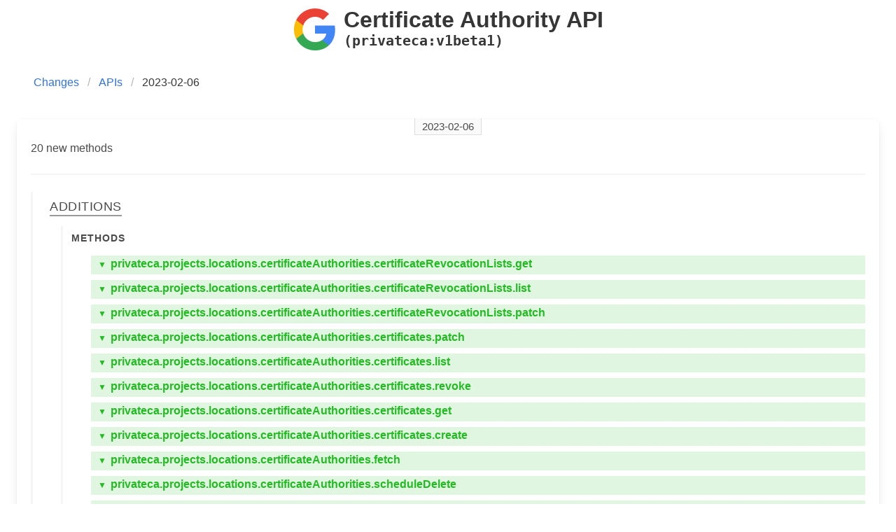

--- FILE ---
content_type: text/html
request_url: https://gcpapichanges.com/changes/1675684800-privateca:v1beta1.html
body_size: 4726
content:
<!DOCTYPE html>
<html lang="en">
  <head>
    <meta charset="utf-8">
    <meta name="description" content="Changelog of GCP APIs.">
    <meta name="keywords" content="GCP, API, Changes, Changelog, GCP API">
    <meta name="viewport" content="width=device-width, initial-scale=1">
    <link rel="icon"
          href="/assets/icons/favicon.ico"
          sizes="16 x 16"
          type="image/png">
      <title>Change log of GCP APIs</title>
    <link rel="stylesheet" href="/assets/css/bulma.min.css" />
    <link rel="stylesheet" href="/assets/css/docutils.css" />
    <link rel="stylesheet" href="/assets/css/icons.css" />
    <link rel="stylesheet" href="/assets/css/site.css" />
    <link rel="alternate"
          type="application/rss+xml"
          title="Change log of GCP APIs"
          href="/feed/feed.rss" />
    <!-- Global site tag (gtag.js) - Google Analytics -->
    <script async src="https://www.googletagmanager.com/gtag/js?id=G-L95RHZ6TK5"></script>
    <script>
      window.dataLayer = window.dataLayer || [];
      function gtag(){dataLayer.push(arguments);}
      gtag('js', new Date());
      gtag('config', 'G-L95RHZ6TK5');
    </script>
  <script>
  function handleClick(elem) {
    const target = elem.nextElementSibling;
    if (!target.classList.contains('hide')) {
      target.classList.add('hide');
      elem.querySelector('.arrow.up').classList.add('hide');
      elem.querySelector('.arrow.down').classList.remove('hide');
    }
    else {
      target.classList.remove('hide');
      elem.querySelector('.arrow.up').classList.remove('hide');
      elem.querySelector('.arrow.down').classList.add('hide');
    }
  }
  </script>
  </head>
  <body>
  <section class="section">
    <div class="container">
      <h1 class="title has-text-centered">
        <span class="is-inline-block br-5" style="background-image: url('https://www.google.com/images/icons/product/search-64.gif');min-width: 64px;min-height: 64px;background-repeat: no-repeat;background-size: cover">&nbsp;</span>
        <div>
          <span class="api-name">Certificate Authority API</span>
          <small class="api-prefix">(privateca:v1beta1)</small>
        </div>
      </h1>
    </div>
  </section>
  <nav class="breadcrumb is-left" aria-label="breadcrumbs">
    <ul>
      <li>
        <a href="/">Changes</a>
      </li>
      <li>
        <a href="/apis">APIs</a>
      </li>
      <li class="is-active">
        <a href="#" aria-current="page">2023-02-06</a>
      </li>
    </ul>
  </nav>
  <section class="section">
    <div class="tile is-ancestor">
      <div class="tile is-12 is-vertical is-parent">
        <div class="tile is-child box ">
          <p class="timestamp">
            <span>2023-02-06</span>
          </p>
<div>20 new methods</div>
    <hr class="divider" />
        <div class="details">
          <h4>
            <span>Additions</span>
          </h4>
              <ul class="change methods">
                <span>Methods</span>
                <br />
                    <li>
                      <p class="additions" onclick="handleClick(this)">
                        <span class="arrow down">▼</span>
                        <span class="arrow up hide">▲</span>
                          privateca.projects.locations.certificateAuthorities.certificateRevocationLists.get
                      </p>
                      <ul class="attrib hide">
                            <p>
                                <span class="key">
    Parameter Order
:  </span>

                                              <span class="value parameterOrder ">
      name
  </span>



                            </p>
                            <p>
                                <span class="key">
    HTTP Method
:  </span>

                                      <span class="value httpMethod ">
      GET
  </span>


                            </p>
                            <p>
                                <span class="key">
    Scopes
:  </span>

                                              <span class="value scopes ">
      <a href="https://www.googleapis.com/auth/cloud-platform" target="_blank">https://www.googleapis.com/auth/cloud-platform</a>
  </span>



                            </p>
                            <p>
                                <span class="key">
    Parameters
:  </span>

                                    <ul class="attrib ">
          <p>
                <span class="key monospace">name</span>
                      <ul class="attrib ">
          <p>
                  <span class="key">
    Required
:  </span>

                        <span class="value required ">
      Yes
  </span>


          </p>
          <p>
                  <span class="key">
    Location
:  </span>

                        <span class="value location ">
      path
  </span>


          </p>
          <p>
                  <span class="key">
    Pattern
:  </span>

                        <span class="value pattern monospace">
      ^projects/[^/]+/locations/[^/]+/certificateAuthorities/[^/]+/certificateRevocationLists/[^/]+$
  </span>


          </p>
          <p>
                  <span class="key">
    Description
:  </span>

                        <span class="value description ">
      Required. The name of the CertificateRevocationList to get.
  </span>


          </p>
          <p>
                  <span class="key">
    Type
:  </span>

                        <span class="value type ">
      string
  </span>


          </p>
      </ul>

          </p>
      </ul>

                            </p>
                            <p>
                                <span class="key">
    Path
:  </span>

                                      <span class="value path monospace">
      v1beta1/{+name}
  </span>


                            </p>
                            <p>
                                <span class="key">
    Description
:  </span>

                                      <span class="value description ">
      Returns a CertificateRevocationList.
  </span>


                            </p>
                            <p>
                                <span class="key">
    Flat Path
:  </span>

                                      <span class="value flatPath monospace">
      v1beta1/projects/{projectsId}/locations/{locationsId}/certificateAuthorities/{certificateAuthoritiesId}/certificateRevocationLists/{certificateRevocationListsId}
  </span>


                            </p>
                      </ul>
                    </li>
                    <li>
                      <p class="additions" onclick="handleClick(this)">
                        <span class="arrow down">▼</span>
                        <span class="arrow up hide">▲</span>
                          privateca.projects.locations.certificateAuthorities.certificateRevocationLists.list
                      </p>
                      <ul class="attrib hide">
                            <p>
                                <span class="key">
    Flat Path
:  </span>

                                      <span class="value flatPath monospace">
      v1beta1/projects/{projectsId}/locations/{locationsId}/certificateAuthorities/{certificateAuthoritiesId}/certificateRevocationLists
  </span>


                            </p>
                            <p>
                                <span class="key">
    Parameters
:  </span>

                                    <ul class="attrib ">
          <p>
                <span class="key monospace">parent</span>
                      <ul class="attrib ">
          <p>
                  <span class="key">
    Required
:  </span>

                        <span class="value required ">
      Yes
  </span>


          </p>
          <p>
                  <span class="key">
    Pattern
:  </span>

                        <span class="value pattern monospace">
      ^projects/[^/]+/locations/[^/]+/certificateAuthorities/[^/]+$
  </span>


          </p>
          <p>
                  <span class="key">
    Description
:  </span>

                        <span class="value description ">
      Required. The resource name of the location associated with the CertificateRevocationLists, in the format `projects/*/locations/*/certificateauthorities/*`.
  </span>


          </p>
          <p>
                  <span class="key">
    Type
:  </span>

                        <span class="value type ">
      string
  </span>


          </p>
          <p>
                  <span class="key">
    Location
:  </span>

                        <span class="value location ">
      path
  </span>


          </p>
      </ul>

          </p>
          <p>
                <span class="key monospace">orderBy</span>
                      <ul class="attrib ">
          <p>
                  <span class="key">
    Description
:  </span>

                        <span class="value description ">
      Optional. Specify how the results should be sorted.
  </span>


          </p>
          <p>
                  <span class="key">
    Type
:  </span>

                        <span class="value type ">
      string
  </span>


          </p>
          <p>
                  <span class="key">
    Location
:  </span>

                        <span class="value location ">
      query
  </span>


          </p>
      </ul>

          </p>
          <p>
                <span class="key monospace">pageSize</span>
                      <ul class="attrib ">
          <p>
                  <span class="key">
    Location
:  </span>

                        <span class="value location ">
      query
  </span>


          </p>
          <p>
                  <span class="key">
    Format
:  </span>

                        <span class="value format ">
      int32
  </span>


          </p>
          <p>
                  <span class="key">
    Type
:  </span>

                        <span class="value type ">
      integer
  </span>


          </p>
          <p>
                  <span class="key">
    Description
:  </span>

                        <span class="value description ">
      Optional. Limit on the number of CertificateRevocationLists to include in the response. Further CertificateRevocationLists can subsequently be obtained by including the ListCertificateRevocationListsResponse.next_page_token in a subsequent request. If unspecified, the server will pick an appropriate default.
  </span>


          </p>
      </ul>

          </p>
          <p>
                <span class="key monospace">filter</span>
                      <ul class="attrib ">
          <p>
                  <span class="key">
    Description
:  </span>

                        <span class="value description ">
      Optional. Only include resources that match the filter in the response.
  </span>


          </p>
          <p>
                  <span class="key">
    Location
:  </span>

                        <span class="value location ">
      query
  </span>


          </p>
          <p>
                  <span class="key">
    Type
:  </span>

                        <span class="value type ">
      string
  </span>


          </p>
      </ul>

          </p>
          <p>
                <span class="key monospace">pageToken</span>
                      <ul class="attrib ">
          <p>
                  <span class="key">
    Description
:  </span>

                        <span class="value description ">
      Optional. Pagination token, returned earlier via ListCertificateRevocationListsResponse.next_page_token.
  </span>


          </p>
          <p>
                  <span class="key">
    Location
:  </span>

                        <span class="value location ">
      query
  </span>


          </p>
          <p>
                  <span class="key">
    Type
:  </span>

                        <span class="value type ">
      string
  </span>


          </p>
      </ul>

          </p>
      </ul>

                            </p>
                            <p>
                                <span class="key">
    HTTP Method
:  </span>

                                      <span class="value httpMethod ">
      GET
  </span>


                            </p>
                            <p>
                                <span class="key">
    Scopes
:  </span>

                                              <span class="value scopes ">
      <a href="https://www.googleapis.com/auth/cloud-platform" target="_blank">https://www.googleapis.com/auth/cloud-platform</a>
  </span>



                            </p>
                            <p>
                                <span class="key">
    Parameter Order
:  </span>

                                              <span class="value parameterOrder ">
      parent
  </span>



                            </p>
                            <p>
                                <span class="key">
    Path
:  </span>

                                      <span class="value path monospace">
      v1beta1/{+parent}/certificateRevocationLists
  </span>


                            </p>
                            <p>
                                <span class="key">
    Description
:  </span>

                                      <span class="value description ">
      Lists CertificateRevocationLists.
  </span>


                            </p>
                      </ul>
                    </li>
                    <li>
                      <p class="additions" onclick="handleClick(this)">
                        <span class="arrow down">▼</span>
                        <span class="arrow up hide">▲</span>
                          privateca.projects.locations.certificateAuthorities.certificateRevocationLists.patch
                      </p>
                      <ul class="attrib hide">
                            <p>
                                <span class="key">
    Parameter Order
:  </span>

                                              <span class="value parameterOrder ">
      name
  </span>



                            </p>
                            <p>
                                <span class="key">
    Description
:  </span>

                                      <span class="value description ">
      Update a CertificateRevocationList.
  </span>


                            </p>
                            <p>
                                <span class="key">
    HTTP Method
:  </span>

                                      <span class="value httpMethod ">
      PATCH
  </span>


                            </p>
                            <p>
                                <span class="key">
    Flat Path
:  </span>

                                      <span class="value flatPath monospace">
      v1beta1/projects/{projectsId}/locations/{locationsId}/certificateAuthorities/{certificateAuthoritiesId}/certificateRevocationLists/{certificateRevocationListsId}
  </span>


                            </p>
                            <p>
                                <span class="key">
    Scopes
:  </span>

                                              <span class="value scopes ">
      <a href="https://www.googleapis.com/auth/cloud-platform" target="_blank">https://www.googleapis.com/auth/cloud-platform</a>
  </span>



                            </p>
                            <p>
                                <span class="key">
    Parameters
:  </span>

                                    <ul class="attrib ">
          <p>
                <span class="key monospace">updateMask</span>
                      <ul class="attrib ">
          <p>
                  <span class="key">
    Location
:  </span>

                        <span class="value location ">
      query
  </span>


          </p>
          <p>
                  <span class="key">
    Format
:  </span>

                        <span class="value format ">
      google-fieldmask
  </span>


          </p>
          <p>
                  <span class="key">
    Description
:  </span>

                        <span class="value description ">
      Required. A list of fields to be updated in this request.
  </span>


          </p>
          <p>
                  <span class="key">
    Type
:  </span>

                        <span class="value type ">
      string
  </span>


          </p>
      </ul>

          </p>
          <p>
                <span class="key monospace">requestId</span>
                      <ul class="attrib ">
          <p>
                  <span class="key">
    Location
:  </span>

                        <span class="value location ">
      query
  </span>


          </p>
          <p>
                  <span class="key">
    Description
:  </span>

                        <span class="value description ">
      Optional. An ID to identify requests. Specify a unique request ID so that if you must retry your request, the server will know to ignore the request if it has already been completed. The server will guarantee that for at least 60 minutes since the first request. For example, consider a situation where you make an initial request and t he request times out. If you make the request again with the same request ID, the server can check if original operation with the same request ID was received, and if so, will ignore the second request. This prevents clients from accidentally creating duplicate commitments. The request ID must be a valid UUID with the exception that zero UUID is not supported (00000000-0000-0000-0000-000000000000).
  </span>


          </p>
          <p>
                  <span class="key">
    Type
:  </span>

                        <span class="value type ">
      string
  </span>


          </p>
      </ul>

          </p>
          <p>
                <span class="key monospace">name</span>
                      <ul class="attrib ">
          <p>
                  <span class="key">
    Pattern
:  </span>

                        <span class="value pattern monospace">
      ^projects/[^/]+/locations/[^/]+/certificateAuthorities/[^/]+/certificateRevocationLists/[^/]+$
  </span>


          </p>
          <p>
                  <span class="key">
    Description
:  </span>

                        <span class="value description ">
      Output only. The resource path for this CertificateRevocationList in the format `projects/*/locations/*/certificateAuthorities/*/ certificateRevocationLists/*`.
  </span>


          </p>
          <p>
                  <span class="key">
    Type
:  </span>

                        <span class="value type ">
      string
  </span>


          </p>
          <p>
                  <span class="key">
    Required
:  </span>

                        <span class="value required ">
      Yes
  </span>


          </p>
          <p>
                  <span class="key">
    Location
:  </span>

                        <span class="value location ">
      path
  </span>


          </p>
      </ul>

          </p>
      </ul>

                            </p>
                            <p>
                                <span class="key">
    Path
:  </span>

                                      <span class="value path monospace">
      v1beta1/{+name}
  </span>


                            </p>
                      </ul>
                    </li>
                    <li>
                      <p class="additions" onclick="handleClick(this)">
                        <span class="arrow down">▼</span>
                        <span class="arrow up hide">▲</span>
                          privateca.projects.locations.certificateAuthorities.certificates.patch
                      </p>
                      <ul class="attrib hide">
                            <p>
                                <span class="key">
    Description
:  </span>

                                      <span class="value description ">
      Update a Certificate. Currently, the only field you can update is the labels field.
  </span>


                            </p>
                            <p>
                                <span class="key">
    Parameter Order
:  </span>

                                              <span class="value parameterOrder ">
      name
  </span>



                            </p>
                            <p>
                                <span class="key">
    Scopes
:  </span>

                                              <span class="value scopes ">
      <a href="https://www.googleapis.com/auth/cloud-platform" target="_blank">https://www.googleapis.com/auth/cloud-platform</a>
  </span>



                            </p>
                            <p>
                                <span class="key">
    Parameters
:  </span>

                                    <ul class="attrib ">
          <p>
                <span class="key monospace">name</span>
                      <ul class="attrib ">
          <p>
                  <span class="key">
    Location
:  </span>

                        <span class="value location ">
      path
  </span>


          </p>
          <p>
                  <span class="key">
    Description
:  </span>

                        <span class="value description ">
      Output only. The resource path for this Certificate in the format `projects/*/locations/*/certificateAuthorities/*/certificates/*`.
  </span>


          </p>
          <p>
                  <span class="key">
    Type
:  </span>

                        <span class="value type ">
      string
  </span>


          </p>
          <p>
                  <span class="key">
    Pattern
:  </span>

                        <span class="value pattern monospace">
      ^projects/[^/]+/locations/[^/]+/certificateAuthorities/[^/]+/certificates/[^/]+$
  </span>


          </p>
          <p>
                  <span class="key">
    Required
:  </span>

                        <span class="value required ">
      Yes
  </span>


          </p>
      </ul>

          </p>
          <p>
                <span class="key monospace">updateMask</span>
                      <ul class="attrib ">
          <p>
                  <span class="key">
    Location
:  </span>

                        <span class="value location ">
      query
  </span>


          </p>
          <p>
                  <span class="key">
    Description
:  </span>

                        <span class="value description ">
      Required. A list of fields to be updated in this request.
  </span>


          </p>
          <p>
                  <span class="key">
    Format
:  </span>

                        <span class="value format ">
      google-fieldmask
  </span>


          </p>
          <p>
                  <span class="key">
    Type
:  </span>

                        <span class="value type ">
      string
  </span>


          </p>
      </ul>

          </p>
          <p>
                <span class="key monospace">requestId</span>
                      <ul class="attrib ">
          <p>
                  <span class="key">
    Location
:  </span>

                        <span class="value location ">
      query
  </span>


          </p>
          <p>
                  <span class="key">
    Type
:  </span>

                        <span class="value type ">
      string
  </span>


          </p>
          <p>
                  <span class="key">
    Description
:  </span>

                        <span class="value description ">
      Optional. An ID to identify requests. Specify a unique request ID so that if you must retry your request, the server will know to ignore the request if it has already been completed. The server will guarantee that for at least 60 minutes since the first request. For example, consider a situation where you make an initial request and t he request times out. If you make the request again with the same request ID, the server can check if original operation with the same request ID was received, and if so, will ignore the second request. This prevents clients from accidentally creating duplicate commitments. The request ID must be a valid UUID with the exception that zero UUID is not supported (00000000-0000-0000-0000-000000000000).
  </span>


          </p>
      </ul>

          </p>
      </ul>

                            </p>
                            <p>
                                <span class="key">
    Path
:  </span>

                                      <span class="value path monospace">
      v1beta1/{+name}
  </span>


                            </p>
                            <p>
                                <span class="key">
    Flat Path
:  </span>

                                      <span class="value flatPath monospace">
      v1beta1/projects/{projectsId}/locations/{locationsId}/certificateAuthorities/{certificateAuthoritiesId}/certificates/{certificatesId}
  </span>


                            </p>
                            <p>
                                <span class="key">
    HTTP Method
:  </span>

                                      <span class="value httpMethod ">
      PATCH
  </span>


                            </p>
                      </ul>
                    </li>
                    <li>
                      <p class="additions" onclick="handleClick(this)">
                        <span class="arrow down">▼</span>
                        <span class="arrow up hide">▲</span>
                          privateca.projects.locations.certificateAuthorities.certificates.list
                      </p>
                      <ul class="attrib hide">
                            <p>
                                <span class="key">
    Scopes
:  </span>

                                              <span class="value scopes ">
      <a href="https://www.googleapis.com/auth/cloud-platform" target="_blank">https://www.googleapis.com/auth/cloud-platform</a>
  </span>



                            </p>
                            <p>
                                <span class="key">
    Flat Path
:  </span>

                                      <span class="value flatPath monospace">
      v1beta1/projects/{projectsId}/locations/{locationsId}/certificateAuthorities/{certificateAuthoritiesId}/certificates
  </span>


                            </p>
                            <p>
                                <span class="key">
    Path
:  </span>

                                      <span class="value path monospace">
      v1beta1/{+parent}/certificates
  </span>


                            </p>
                            <p>
                                <span class="key">
    Description
:  </span>

                                      <span class="value description ">
      Lists Certificates.
  </span>


                            </p>
                            <p>
                                <span class="key">
    HTTP Method
:  </span>

                                      <span class="value httpMethod ">
      GET
  </span>


                            </p>
                            <p>
                                <span class="key">
    Parameters
:  </span>

                                    <ul class="attrib ">
          <p>
                <span class="key monospace">orderBy</span>
                      <ul class="attrib ">
          <p>
                  <span class="key">
    Location
:  </span>

                        <span class="value location ">
      query
  </span>


          </p>
          <p>
                  <span class="key">
    Type
:  </span>

                        <span class="value type ">
      string
  </span>


          </p>
          <p>
                  <span class="key">
    Description
:  </span>

                        <span class="value description ">
      Optional. Specify how the results should be sorted. For details on supported fields and syntax, see [Certificates Sorting documentation](https://cloud.google.com/certificate-authority-service/docs/sorting-filtering-certificates#sorting_support).
  </span>


          </p>
      </ul>

          </p>
          <p>
                <span class="key monospace">pageToken</span>
                      <ul class="attrib ">
          <p>
                  <span class="key">
    Description
:  </span>

                        <span class="value description ">
      Optional. Pagination token, returned earlier via ListCertificatesResponse.next_page_token.
  </span>


          </p>
          <p>
                  <span class="key">
    Location
:  </span>

                        <span class="value location ">
      query
  </span>


          </p>
          <p>
                  <span class="key">
    Type
:  </span>

                        <span class="value type ">
      string
  </span>


          </p>
      </ul>

          </p>
          <p>
                <span class="key monospace">pageSize</span>
                      <ul class="attrib ">
          <p>
                  <span class="key">
    Location
:  </span>

                        <span class="value location ">
      query
  </span>


          </p>
          <p>
                  <span class="key">
    Type
:  </span>

                        <span class="value type ">
      integer
  </span>


          </p>
          <p>
                  <span class="key">
    Format
:  </span>

                        <span class="value format ">
      int32
  </span>


          </p>
          <p>
                  <span class="key">
    Description
:  </span>

                        <span class="value description ">
      Optional. Limit on the number of Certificates to include in the response. Further Certificates can subsequently be obtained by including the ListCertificatesResponse.next_page_token in a subsequent request. If unspecified, the server will pick an appropriate default.
  </span>


          </p>
      </ul>

          </p>
          <p>
                <span class="key monospace">filter</span>
                      <ul class="attrib ">
          <p>
                  <span class="key">
    Location
:  </span>

                        <span class="value location ">
      query
  </span>


          </p>
          <p>
                  <span class="key">
    Description
:  </span>

                        <span class="value description ">
      Optional. Only include resources that match the filter in the response. For details on supported filters and syntax, see [Certificates Filtering documentation](https://cloud.google.com/certificate-authority-service/docs/sorting-filtering-certificates#filtering_support).
  </span>


          </p>
          <p>
                  <span class="key">
    Type
:  </span>

                        <span class="value type ">
      string
  </span>


          </p>
      </ul>

          </p>
          <p>
                <span class="key monospace">parent</span>
                      <ul class="attrib ">
          <p>
                  <span class="key">
    Type
:  </span>

                        <span class="value type ">
      string
  </span>


          </p>
          <p>
                  <span class="key">
    Required
:  </span>

                        <span class="value required ">
      Yes
  </span>


          </p>
          <p>
                  <span class="key">
    Description
:  </span>

                        <span class="value description ">
      Required. The resource name of the location associated with the Certificates, in the format `projects/*/locations/*/certificateauthorities/*`.
  </span>


          </p>
          <p>
                  <span class="key">
    Location
:  </span>

                        <span class="value location ">
      path
  </span>


          </p>
          <p>
                  <span class="key">
    Pattern
:  </span>

                        <span class="value pattern monospace">
      ^projects/[^/]+/locations/[^/]+/certificateAuthorities/[^/]+$
  </span>


          </p>
      </ul>

          </p>
      </ul>

                            </p>
                            <p>
                                <span class="key">
    Parameter Order
:  </span>

                                              <span class="value parameterOrder ">
      parent
  </span>



                            </p>
                      </ul>
                    </li>
                    <li>
                      <p class="additions" onclick="handleClick(this)">
                        <span class="arrow down">▼</span>
                        <span class="arrow up hide">▲</span>
                          privateca.projects.locations.certificateAuthorities.certificates.revoke
                      </p>
                      <ul class="attrib hide">
                            <p>
                                <span class="key">
    Parameters
:  </span>

                                    <ul class="attrib ">
          <p>
                <span class="key monospace">name</span>
                      <ul class="attrib ">
          <p>
                  <span class="key">
    Description
:  </span>

                        <span class="value description ">
      Required. The resource name for this Certificate in the format `projects/*/locations/*/certificateAuthorities/*/certificates/*`.
  </span>


          </p>
          <p>
                  <span class="key">
    Type
:  </span>

                        <span class="value type ">
      string
  </span>


          </p>
          <p>
                  <span class="key">
    Required
:  </span>

                        <span class="value required ">
      Yes
  </span>


          </p>
          <p>
                  <span class="key">
    Location
:  </span>

                        <span class="value location ">
      path
  </span>


          </p>
          <p>
                  <span class="key">
    Pattern
:  </span>

                        <span class="value pattern monospace">
      ^projects/[^/]+/locations/[^/]+/certificateAuthorities/[^/]+/certificates/[^/]+$
  </span>


          </p>
      </ul>

          </p>
      </ul>

                            </p>
                            <p>
                                <span class="key">
    Scopes
:  </span>

                                              <span class="value scopes ">
      <a href="https://www.googleapis.com/auth/cloud-platform" target="_blank">https://www.googleapis.com/auth/cloud-platform</a>
  </span>



                            </p>
                            <p>
                                <span class="key">
    HTTP Method
:  </span>

                                      <span class="value httpMethod ">
      POST
  </span>


                            </p>
                            <p>
                                <span class="key">
    Description
:  </span>

                                      <span class="value description ">
      Revoke a Certificate.
  </span>


                            </p>
                            <p>
                                <span class="key">
    Parameter Order
:  </span>

                                              <span class="value parameterOrder ">
      name
  </span>



                            </p>
                            <p>
                                <span class="key">
    Path
:  </span>

                                      <span class="value path monospace">
      v1beta1/{+name}:revoke
  </span>


                            </p>
                            <p>
                                <span class="key">
    Flat Path
:  </span>

                                      <span class="value flatPath monospace">
      v1beta1/projects/{projectsId}/locations/{locationsId}/certificateAuthorities/{certificateAuthoritiesId}/certificates/{certificatesId}:revoke
  </span>


                            </p>
                      </ul>
                    </li>
                    <li>
                      <p class="additions" onclick="handleClick(this)">
                        <span class="arrow down">▼</span>
                        <span class="arrow up hide">▲</span>
                          privateca.projects.locations.certificateAuthorities.certificates.get
                      </p>
                      <ul class="attrib hide">
                            <p>
                                <span class="key">
    Parameter Order
:  </span>

                                              <span class="value parameterOrder ">
      name
  </span>



                            </p>
                            <p>
                                <span class="key">
    Path
:  </span>

                                      <span class="value path monospace">
      v1beta1/{+name}
  </span>


                            </p>
                            <p>
                                <span class="key">
    Parameters
:  </span>

                                    <ul class="attrib ">
          <p>
                <span class="key monospace">name</span>
                      <ul class="attrib ">
          <p>
                  <span class="key">
    Required
:  </span>

                        <span class="value required ">
      Yes
  </span>


          </p>
          <p>
                  <span class="key">
    Type
:  </span>

                        <span class="value type ">
      string
  </span>


          </p>
          <p>
                  <span class="key">
    Location
:  </span>

                        <span class="value location ">
      path
  </span>


          </p>
          <p>
                  <span class="key">
    Description
:  </span>

                        <span class="value description ">
      Required. The name of the Certificate to get.
  </span>


          </p>
          <p>
                  <span class="key">
    Pattern
:  </span>

                        <span class="value pattern monospace">
      ^projects/[^/]+/locations/[^/]+/certificateAuthorities/[^/]+/certificates/[^/]+$
  </span>


          </p>
      </ul>

          </p>
      </ul>

                            </p>
                            <p>
                                <span class="key">
    Scopes
:  </span>

                                              <span class="value scopes ">
      <a href="https://www.googleapis.com/auth/cloud-platform" target="_blank">https://www.googleapis.com/auth/cloud-platform</a>
  </span>



                            </p>
                            <p>
                                <span class="key">
    Description
:  </span>

                                      <span class="value description ">
      Returns a Certificate.
  </span>


                            </p>
                            <p>
                                <span class="key">
    HTTP Method
:  </span>

                                      <span class="value httpMethod ">
      GET
  </span>


                            </p>
                            <p>
                                <span class="key">
    Flat Path
:  </span>

                                      <span class="value flatPath monospace">
      v1beta1/projects/{projectsId}/locations/{locationsId}/certificateAuthorities/{certificateAuthoritiesId}/certificates/{certificatesId}
  </span>


                            </p>
                      </ul>
                    </li>
                    <li>
                      <p class="additions" onclick="handleClick(this)">
                        <span class="arrow down">▼</span>
                        <span class="arrow up hide">▲</span>
                          privateca.projects.locations.certificateAuthorities.certificates.create
                      </p>
                      <ul class="attrib hide">
                            <p>
                                <span class="key">
    Description
:  </span>

                                      <span class="value description ">
      Create a new Certificate in a given Project, Location from a particular CertificateAuthority.
  </span>


                            </p>
                            <p>
                                <span class="key">
    Scopes
:  </span>

                                              <span class="value scopes ">
      <a href="https://www.googleapis.com/auth/cloud-platform" target="_blank">https://www.googleapis.com/auth/cloud-platform</a>
  </span>



                            </p>
                            <p>
                                <span class="key">
    HTTP Method
:  </span>

                                      <span class="value httpMethod ">
      POST
  </span>


                            </p>
                            <p>
                                <span class="key">
    Flat Path
:  </span>

                                      <span class="value flatPath monospace">
      v1beta1/projects/{projectsId}/locations/{locationsId}/certificateAuthorities/{certificateAuthoritiesId}/certificates
  </span>


                            </p>
                            <p>
                                <span class="key">
    Parameter Order
:  </span>

                                              <span class="value parameterOrder ">
      parent
  </span>



                            </p>
                            <p>
                                <span class="key">
    Path
:  </span>

                                      <span class="value path monospace">
      v1beta1/{+parent}/certificates
  </span>


                            </p>
                            <p>
                                <span class="key">
    Parameters
:  </span>

                                    <ul class="attrib ">
          <p>
                <span class="key monospace">certificateId</span>
                      <ul class="attrib ">
          <p>
                  <span class="key">
    Type
:  </span>

                        <span class="value type ">
      string
  </span>


          </p>
          <p>
                  <span class="key">
    Location
:  </span>

                        <span class="value location ">
      query
  </span>


          </p>
          <p>
                  <span class="key">
    Description
:  </span>

                        <span class="value description ">
      Optional. It must be unique within a location and match the regular expression `[a-zA-Z0-9_-]{1,63}`. This field is required when using a CertificateAuthority in the Enterprise CertificateAuthority.Tier, but is optional and its value is ignored otherwise.
  </span>


          </p>
      </ul>

          </p>
          <p>
                <span class="key monospace">parent</span>
                      <ul class="attrib ">
          <p>
                  <span class="key">
    Location
:  </span>

                        <span class="value location ">
      path
  </span>


          </p>
          <p>
                  <span class="key">
    Type
:  </span>

                        <span class="value type ">
      string
  </span>


          </p>
          <p>
                  <span class="key">
    Pattern
:  </span>

                        <span class="value pattern monospace">
      ^projects/[^/]+/locations/[^/]+/certificateAuthorities/[^/]+$
  </span>


          </p>
          <p>
                  <span class="key">
    Description
:  </span>

                        <span class="value description ">
      Required. The resource name of the location and CertificateAuthority associated with the Certificate, in the format `projects/*/locations/*/certificateAuthorities/*`.
  </span>


          </p>
          <p>
                  <span class="key">
    Required
:  </span>

                        <span class="value required ">
      Yes
  </span>


          </p>
      </ul>

          </p>
          <p>
                <span class="key monospace">requestId</span>
                      <ul class="attrib ">
          <p>
                  <span class="key">
    Type
:  </span>

                        <span class="value type ">
      string
  </span>


          </p>
          <p>
                  <span class="key">
    Description
:  </span>

                        <span class="value description ">
      Optional. An ID to identify requests. Specify a unique request ID so that if you must retry your request, the server will know to ignore the request if it has already been completed. The server will guarantee that for at least 60 minutes since the first request. For example, consider a situation where you make an initial request and t he request times out. If you make the request again with the same request ID, the server can check if original operation with the same request ID was received, and if so, will ignore the second request. This prevents clients from accidentally creating duplicate commitments. The request ID must be a valid UUID with the exception that zero UUID is not supported (00000000-0000-0000-0000-000000000000).
  </span>


          </p>
          <p>
                  <span class="key">
    Location
:  </span>

                        <span class="value location ">
      query
  </span>


          </p>
      </ul>

          </p>
      </ul>

                            </p>
                      </ul>
                    </li>
                    <li>
                      <p class="additions" onclick="handleClick(this)">
                        <span class="arrow down">▼</span>
                        <span class="arrow up hide">▲</span>
                          privateca.projects.locations.certificateAuthorities.fetch
                      </p>
                      <ul class="attrib hide">
                            <p>
                                <span class="key">
    Scopes
:  </span>

                                              <span class="value scopes ">
      <a href="https://www.googleapis.com/auth/cloud-platform" target="_blank">https://www.googleapis.com/auth/cloud-platform</a>
  </span>



                            </p>
                            <p>
                                <span class="key">
    Path
:  </span>

                                      <span class="value path monospace">
      v1beta1/{+name}:fetch
  </span>


                            </p>
                            <p>
                                <span class="key">
    Flat Path
:  </span>

                                      <span class="value flatPath monospace">
      v1beta1/projects/{projectsId}/locations/{locationsId}/certificateAuthorities/{certificateAuthoritiesId}:fetch
  </span>


                            </p>
                            <p>
                                <span class="key">
    HTTP Method
:  </span>

                                      <span class="value httpMethod ">
      GET
  </span>


                            </p>
                            <p>
                                <span class="key">
    Description
:  </span>

                                      <span class="value description ">
      Fetch a certificate signing request (CSR) from a CertificateAuthority that is in state PENDING_ACTIVATION and is of type SUBORDINATE. The CSR must then be signed by the desired parent Certificate Authority, which could be another CertificateAuthority resource, or could be an on-prem certificate authority. See also ActivateCertificateAuthority.
  </span>


                            </p>
                            <p>
                                <span class="key">
    Parameters
:  </span>

                                    <ul class="attrib ">
          <p>
                <span class="key monospace">name</span>
                      <ul class="attrib ">
          <p>
                  <span class="key">
    Location
:  </span>

                        <span class="value location ">
      path
  </span>


          </p>
          <p>
                  <span class="key">
    Description
:  </span>

                        <span class="value description ">
      Required. The resource name for this CertificateAuthority in the format `projects/*/locations/*/certificateAuthorities/*`.
  </span>


          </p>
          <p>
                  <span class="key">
    Required
:  </span>

                        <span class="value required ">
      Yes
  </span>


          </p>
          <p>
                  <span class="key">
    Pattern
:  </span>

                        <span class="value pattern monospace">
      ^projects/[^/]+/locations/[^/]+/certificateAuthorities/[^/]+$
  </span>


          </p>
          <p>
                  <span class="key">
    Type
:  </span>

                        <span class="value type ">
      string
  </span>


          </p>
      </ul>

          </p>
      </ul>

                            </p>
                            <p>
                                <span class="key">
    Parameter Order
:  </span>

                                              <span class="value parameterOrder ">
      name
  </span>



                            </p>
                      </ul>
                    </li>
                    <li>
                      <p class="additions" onclick="handleClick(this)">
                        <span class="arrow down">▼</span>
                        <span class="arrow up hide">▲</span>
                          privateca.projects.locations.certificateAuthorities.scheduleDelete
                      </p>
                      <ul class="attrib hide">
                            <p>
                                <span class="key">
    Scopes
:  </span>

                                              <span class="value scopes ">
      <a href="https://www.googleapis.com/auth/cloud-platform" target="_blank">https://www.googleapis.com/auth/cloud-platform</a>
  </span>



                            </p>
                            <p>
                                <span class="key">
    Flat Path
:  </span>

                                      <span class="value flatPath monospace">
      v1beta1/projects/{projectsId}/locations/{locationsId}/certificateAuthorities/{certificateAuthoritiesId}:scheduleDelete
  </span>


                            </p>
                            <p>
                                <span class="key">
    Description
:  </span>

                                      <span class="value description ">
      Schedule a CertificateAuthority for deletion.
  </span>


                            </p>
                            <p>
                                <span class="key">
    Path
:  </span>

                                      <span class="value path monospace">
      v1beta1/{+name}:scheduleDelete
  </span>


                            </p>
                            <p>
                                <span class="key">
    Parameters
:  </span>

                                    <ul class="attrib ">
          <p>
                <span class="key monospace">name</span>
                      <ul class="attrib ">
          <p>
                  <span class="key">
    Description
:  </span>

                        <span class="value description ">
      Required. The resource name for this CertificateAuthority in the format `projects/*/locations/*/certificateAuthorities/*`.
  </span>


          </p>
          <p>
                  <span class="key">
    Required
:  </span>

                        <span class="value required ">
      Yes
  </span>


          </p>
          <p>
                  <span class="key">
    Pattern
:  </span>

                        <span class="value pattern monospace">
      ^projects/[^/]+/locations/[^/]+/certificateAuthorities/[^/]+$
  </span>


          </p>
          <p>
                  <span class="key">
    Type
:  </span>

                        <span class="value type ">
      string
  </span>


          </p>
          <p>
                  <span class="key">
    Location
:  </span>

                        <span class="value location ">
      path
  </span>


          </p>
      </ul>

          </p>
      </ul>

                            </p>
                            <p>
                                <span class="key">
    Parameter Order
:  </span>

                                              <span class="value parameterOrder ">
      name
  </span>



                            </p>
                            <p>
                                <span class="key">
    HTTP Method
:  </span>

                                      <span class="value httpMethod ">
      POST
  </span>


                            </p>
                      </ul>
                    </li>
                    <li>
                      <p class="additions" onclick="handleClick(this)">
                        <span class="arrow down">▼</span>
                        <span class="arrow up hide">▲</span>
                          privateca.projects.locations.certificateAuthorities.list
                      </p>
                      <ul class="attrib hide">
                            <p>
                                <span class="key">
    HTTP Method
:  </span>

                                      <span class="value httpMethod ">
      GET
  </span>


                            </p>
                            <p>
                                <span class="key">
    Parameter Order
:  </span>

                                              <span class="value parameterOrder ">
      parent
  </span>



                            </p>
                            <p>
                                <span class="key">
    Parameters
:  </span>

                                    <ul class="attrib ">
          <p>
                <span class="key monospace">filter</span>
                      <ul class="attrib ">
          <p>
                  <span class="key">
    Type
:  </span>

                        <span class="value type ">
      string
  </span>


          </p>
          <p>
                  <span class="key">
    Description
:  </span>

                        <span class="value description ">
      Optional. Only include resources that match the filter in the response.
  </span>


          </p>
          <p>
                  <span class="key">
    Location
:  </span>

                        <span class="value location ">
      query
  </span>


          </p>
      </ul>

          </p>
          <p>
                <span class="key monospace">orderBy</span>
                      <ul class="attrib ">
          <p>
                  <span class="key">
    Location
:  </span>

                        <span class="value location ">
      query
  </span>


          </p>
          <p>
                  <span class="key">
    Type
:  </span>

                        <span class="value type ">
      string
  </span>


          </p>
          <p>
                  <span class="key">
    Description
:  </span>

                        <span class="value description ">
      Optional. Specify how the results should be sorted.
  </span>


          </p>
      </ul>

          </p>
          <p>
                <span class="key monospace">pageSize</span>
                      <ul class="attrib ">
          <p>
                  <span class="key">
    Description
:  </span>

                        <span class="value description ">
      Optional. Limit on the number of CertificateAuthorities to include in the response. Further CertificateAuthorities can subsequently be obtained by including the ListCertificateAuthoritiesResponse.next_page_token in a subsequent request. If unspecified, the server will pick an appropriate default.
  </span>


          </p>
          <p>
                  <span class="key">
    Location
:  </span>

                        <span class="value location ">
      query
  </span>


          </p>
          <p>
                  <span class="key">
    Format
:  </span>

                        <span class="value format ">
      int32
  </span>


          </p>
          <p>
                  <span class="key">
    Type
:  </span>

                        <span class="value type ">
      integer
  </span>


          </p>
      </ul>

          </p>
          <p>
                <span class="key monospace">pageToken</span>
                      <ul class="attrib ">
          <p>
                  <span class="key">
    Description
:  </span>

                        <span class="value description ">
      Optional. Pagination token, returned earlier via ListCertificateAuthoritiesResponse.next_page_token.
  </span>


          </p>
          <p>
                  <span class="key">
    Type
:  </span>

                        <span class="value type ">
      string
  </span>


          </p>
          <p>
                  <span class="key">
    Location
:  </span>

                        <span class="value location ">
      query
  </span>


          </p>
      </ul>

          </p>
          <p>
                <span class="key monospace">parent</span>
                      <ul class="attrib ">
          <p>
                  <span class="key">
    Location
:  </span>

                        <span class="value location ">
      path
  </span>


          </p>
          <p>
                  <span class="key">
    Required
:  </span>

                        <span class="value required ">
      Yes
  </span>


          </p>
          <p>
                  <span class="key">
    Pattern
:  </span>

                        <span class="value pattern monospace">
      ^projects/[^/]+/locations/[^/]+$
  </span>


          </p>
          <p>
                  <span class="key">
    Description
:  </span>

                        <span class="value description ">
      Required. The resource name of the location associated with the CertificateAuthorities, in the format `projects/*/locations/*`.
  </span>


          </p>
          <p>
                  <span class="key">
    Type
:  </span>

                        <span class="value type ">
      string
  </span>


          </p>
      </ul>

          </p>
      </ul>

                            </p>
                            <p>
                                <span class="key">
    Flat Path
:  </span>

                                      <span class="value flatPath monospace">
      v1beta1/projects/{projectsId}/locations/{locationsId}/certificateAuthorities
  </span>


                            </p>
                            <p>
                                <span class="key">
    Scopes
:  </span>

                                              <span class="value scopes ">
      <a href="https://www.googleapis.com/auth/cloud-platform" target="_blank">https://www.googleapis.com/auth/cloud-platform</a>
  </span>



                            </p>
                            <p>
                                <span class="key">
    Description
:  </span>

                                      <span class="value description ">
      Lists CertificateAuthorities.
  </span>


                            </p>
                            <p>
                                <span class="key">
    Path
:  </span>

                                      <span class="value path monospace">
      v1beta1/{+parent}/certificateAuthorities
  </span>


                            </p>
                      </ul>
                    </li>
                    <li>
                      <p class="additions" onclick="handleClick(this)">
                        <span class="arrow down">▼</span>
                        <span class="arrow up hide">▲</span>
                          privateca.projects.locations.certificateAuthorities.enable
                      </p>
                      <ul class="attrib hide">
                            <p>
                                <span class="key">
    HTTP Method
:  </span>

                                      <span class="value httpMethod ">
      POST
  </span>


                            </p>
                            <p>
                                <span class="key">
    Parameter Order
:  </span>

                                              <span class="value parameterOrder ">
      name
  </span>



                            </p>
                            <p>
                                <span class="key">
    Flat Path
:  </span>

                                      <span class="value flatPath monospace">
      v1beta1/projects/{projectsId}/locations/{locationsId}/certificateAuthorities/{certificateAuthoritiesId}:enable
  </span>


                            </p>
                            <p>
                                <span class="key">
    Parameters
:  </span>

                                    <ul class="attrib ">
          <p>
                <span class="key monospace">name</span>
                      <ul class="attrib ">
          <p>
                  <span class="key">
    Description
:  </span>

                        <span class="value description ">
      Required. The resource name for this CertificateAuthority in the format `projects/*/locations/*/certificateAuthorities/*`.
  </span>


          </p>
          <p>
                  <span class="key">
    Location
:  </span>

                        <span class="value location ">
      path
  </span>


          </p>
          <p>
                  <span class="key">
    Type
:  </span>

                        <span class="value type ">
      string
  </span>


          </p>
          <p>
                  <span class="key">
    Required
:  </span>

                        <span class="value required ">
      Yes
  </span>


          </p>
          <p>
                  <span class="key">
    Pattern
:  </span>

                        <span class="value pattern monospace">
      ^projects/[^/]+/locations/[^/]+/certificateAuthorities/[^/]+$
  </span>


          </p>
      </ul>

          </p>
      </ul>

                            </p>
                            <p>
                                <span class="key">
    Description
:  </span>

                                      <span class="value description ">
      Enable a CertificateAuthority.
  </span>


                            </p>
                            <p>
                                <span class="key">
    Path
:  </span>

                                      <span class="value path monospace">
      v1beta1/{+name}:enable
  </span>


                            </p>
                            <p>
                                <span class="key">
    Scopes
:  </span>

                                              <span class="value scopes ">
      <a href="https://www.googleapis.com/auth/cloud-platform" target="_blank">https://www.googleapis.com/auth/cloud-platform</a>
  </span>



                            </p>
                      </ul>
                    </li>
                    <li>
                      <p class="additions" onclick="handleClick(this)">
                        <span class="arrow down">▼</span>
                        <span class="arrow up hide">▲</span>
                          privateca.projects.locations.certificateAuthorities.patch
                      </p>
                      <ul class="attrib hide">
                            <p>
                                <span class="key">
    Path
:  </span>

                                      <span class="value path monospace">
      v1beta1/{+name}
  </span>


                            </p>
                            <p>
                                <span class="key">
    Description
:  </span>

                                      <span class="value description ">
      Update a CertificateAuthority.
  </span>


                            </p>
                            <p>
                                <span class="key">
    Scopes
:  </span>

                                              <span class="value scopes ">
      <a href="https://www.googleapis.com/auth/cloud-platform" target="_blank">https://www.googleapis.com/auth/cloud-platform</a>
  </span>



                            </p>
                            <p>
                                <span class="key">
    Parameter Order
:  </span>

                                              <span class="value parameterOrder ">
      name
  </span>



                            </p>
                            <p>
                                <span class="key">
    HTTP Method
:  </span>

                                      <span class="value httpMethod ">
      PATCH
  </span>


                            </p>
                            <p>
                                <span class="key">
    Flat Path
:  </span>

                                      <span class="value flatPath monospace">
      v1beta1/projects/{projectsId}/locations/{locationsId}/certificateAuthorities/{certificateAuthoritiesId}
  </span>


                            </p>
                            <p>
                                <span class="key">
    Parameters
:  </span>

                                    <ul class="attrib ">
          <p>
                <span class="key monospace">requestId</span>
                      <ul class="attrib ">
          <p>
                  <span class="key">
    Type
:  </span>

                        <span class="value type ">
      string
  </span>


          </p>
          <p>
                  <span class="key">
    Description
:  </span>

                        <span class="value description ">
      Optional. An ID to identify requests. Specify a unique request ID so that if you must retry your request, the server will know to ignore the request if it has already been completed. The server will guarantee that for at least 60 minutes since the first request. For example, consider a situation where you make an initial request and t he request times out. If you make the request again with the same request ID, the server can check if original operation with the same request ID was received, and if so, will ignore the second request. This prevents clients from accidentally creating duplicate commitments. The request ID must be a valid UUID with the exception that zero UUID is not supported (00000000-0000-0000-0000-000000000000).
  </span>


          </p>
          <p>
                  <span class="key">
    Location
:  </span>

                        <span class="value location ">
      query
  </span>


          </p>
      </ul>

          </p>
          <p>
                <span class="key monospace">name</span>
                      <ul class="attrib ">
          <p>
                  <span class="key">
    Required
:  </span>

                        <span class="value required ">
      Yes
  </span>


          </p>
          <p>
                  <span class="key">
    Pattern
:  </span>

                        <span class="value pattern monospace">
      ^projects/[^/]+/locations/[^/]+/certificateAuthorities/[^/]+$
  </span>


          </p>
          <p>
                  <span class="key">
    Description
:  </span>

                        <span class="value description ">
      Output only. The resource name for this CertificateAuthority in the format `projects/*/locations/*/certificateAuthorities/*`.
  </span>


          </p>
          <p>
                  <span class="key">
    Type
:  </span>

                        <span class="value type ">
      string
  </span>


          </p>
          <p>
                  <span class="key">
    Location
:  </span>

                        <span class="value location ">
      path
  </span>


          </p>
      </ul>

          </p>
          <p>
                <span class="key monospace">updateMask</span>
                      <ul class="attrib ">
          <p>
                  <span class="key">
    Description
:  </span>

                        <span class="value description ">
      Required. A list of fields to be updated in this request.
  </span>


          </p>
          <p>
                  <span class="key">
    Location
:  </span>

                        <span class="value location ">
      query
  </span>


          </p>
          <p>
                  <span class="key">
    Format
:  </span>

                        <span class="value format ">
      google-fieldmask
  </span>


          </p>
          <p>
                  <span class="key">
    Type
:  </span>

                        <span class="value type ">
      string
  </span>


          </p>
      </ul>

          </p>
      </ul>

                            </p>
                      </ul>
                    </li>
                    <li>
                      <p class="additions" onclick="handleClick(this)">
                        <span class="arrow down">▼</span>
                        <span class="arrow up hide">▲</span>
                          privateca.projects.locations.certificateAuthorities.get
                      </p>
                      <ul class="attrib hide">
                            <p>
                                <span class="key">
    Flat Path
:  </span>

                                      <span class="value flatPath monospace">
      v1beta1/projects/{projectsId}/locations/{locationsId}/certificateAuthorities/{certificateAuthoritiesId}
  </span>


                            </p>
                            <p>
                                <span class="key">
    Parameters
:  </span>

                                    <ul class="attrib ">
          <p>
                <span class="key monospace">name</span>
                      <ul class="attrib ">
          <p>
                  <span class="key">
    Description
:  </span>

                        <span class="value description ">
      Required. The name of the CertificateAuthority to get.
  </span>


          </p>
          <p>
                  <span class="key">
    Location
:  </span>

                        <span class="value location ">
      path
  </span>


          </p>
          <p>
                  <span class="key">
    Type
:  </span>

                        <span class="value type ">
      string
  </span>


          </p>
          <p>
                  <span class="key">
    Pattern
:  </span>

                        <span class="value pattern monospace">
      ^projects/[^/]+/locations/[^/]+/certificateAuthorities/[^/]+$
  </span>


          </p>
          <p>
                  <span class="key">
    Required
:  </span>

                        <span class="value required ">
      Yes
  </span>


          </p>
      </ul>

          </p>
      </ul>

                            </p>
                            <p>
                                <span class="key">
    Description
:  </span>

                                      <span class="value description ">
      Returns a CertificateAuthority.
  </span>


                            </p>
                            <p>
                                <span class="key">
    Scopes
:  </span>

                                              <span class="value scopes ">
      <a href="https://www.googleapis.com/auth/cloud-platform" target="_blank">https://www.googleapis.com/auth/cloud-platform</a>
  </span>



                            </p>
                            <p>
                                <span class="key">
    Parameter Order
:  </span>

                                              <span class="value parameterOrder ">
      name
  </span>



                            </p>
                            <p>
                                <span class="key">
    Path
:  </span>

                                      <span class="value path monospace">
      v1beta1/{+name}
  </span>


                            </p>
                            <p>
                                <span class="key">
    HTTP Method
:  </span>

                                      <span class="value httpMethod ">
      GET
  </span>


                            </p>
                      </ul>
                    </li>
                    <li>
                      <p class="additions" onclick="handleClick(this)">
                        <span class="arrow down">▼</span>
                        <span class="arrow up hide">▲</span>
                          privateca.projects.locations.certificateAuthorities.activate
                      </p>
                      <ul class="attrib hide">
                            <p>
                                <span class="key">
    Description
:  </span>

                                      <span class="value description ">
      Activate a CertificateAuthority that is in state PENDING_ACTIVATION and is of type SUBORDINATE. After the parent Certificate Authority signs a certificate signing request from FetchCertificateAuthorityCsr, this method can complete the activation process.
  </span>


                            </p>
                            <p>
                                <span class="key">
    Path
:  </span>

                                      <span class="value path monospace">
      v1beta1/{+name}:activate
  </span>


                            </p>
                            <p>
                                <span class="key">
    Parameters
:  </span>

                                    <ul class="attrib ">
          <p>
                <span class="key monospace">name</span>
                      <ul class="attrib ">
          <p>
                  <span class="key">
    Type
:  </span>

                        <span class="value type ">
      string
  </span>


          </p>
          <p>
                  <span class="key">
    Location
:  </span>

                        <span class="value location ">
      path
  </span>


          </p>
          <p>
                  <span class="key">
    Description
:  </span>

                        <span class="value description ">
      Required. The resource name for this CertificateAuthority in the format `projects/*/locations/*/certificateAuthorities/*`.
  </span>


          </p>
          <p>
                  <span class="key">
    Required
:  </span>

                        <span class="value required ">
      Yes
  </span>


          </p>
          <p>
                  <span class="key">
    Pattern
:  </span>

                        <span class="value pattern monospace">
      ^projects/[^/]+/locations/[^/]+/certificateAuthorities/[^/]+$
  </span>


          </p>
      </ul>

          </p>
      </ul>

                            </p>
                            <p>
                                <span class="key">
    Flat Path
:  </span>

                                      <span class="value flatPath monospace">
      v1beta1/projects/{projectsId}/locations/{locationsId}/certificateAuthorities/{certificateAuthoritiesId}:activate
  </span>


                            </p>
                            <p>
                                <span class="key">
    Scopes
:  </span>

                                              <span class="value scopes ">
      <a href="https://www.googleapis.com/auth/cloud-platform" target="_blank">https://www.googleapis.com/auth/cloud-platform</a>
  </span>



                            </p>
                            <p>
                                <span class="key">
    HTTP Method
:  </span>

                                      <span class="value httpMethod ">
      POST
  </span>


                            </p>
                            <p>
                                <span class="key">
    Parameter Order
:  </span>

                                              <span class="value parameterOrder ">
      name
  </span>



                            </p>
                      </ul>
                    </li>
                    <li>
                      <p class="additions" onclick="handleClick(this)">
                        <span class="arrow down">▼</span>
                        <span class="arrow up hide">▲</span>
                          privateca.projects.locations.certificateAuthorities.disable
                      </p>
                      <ul class="attrib hide">
                            <p>
                                <span class="key">
    Flat Path
:  </span>

                                      <span class="value flatPath monospace">
      v1beta1/projects/{projectsId}/locations/{locationsId}/certificateAuthorities/{certificateAuthoritiesId}:disable
  </span>


                            </p>
                            <p>
                                <span class="key">
    Scopes
:  </span>

                                              <span class="value scopes ">
      <a href="https://www.googleapis.com/auth/cloud-platform" target="_blank">https://www.googleapis.com/auth/cloud-platform</a>
  </span>



                            </p>
                            <p>
                                <span class="key">
    Description
:  </span>

                                      <span class="value description ">
      Disable a CertificateAuthority.
  </span>


                            </p>
                            <p>
                                <span class="key">
    HTTP Method
:  </span>

                                      <span class="value httpMethod ">
      POST
  </span>


                            </p>
                            <p>
                                <span class="key">
    Parameters
:  </span>

                                    <ul class="attrib ">
          <p>
                <span class="key monospace">name</span>
                      <ul class="attrib ">
          <p>
                  <span class="key">
    Required
:  </span>

                        <span class="value required ">
      Yes
  </span>


          </p>
          <p>
                  <span class="key">
    Type
:  </span>

                        <span class="value type ">
      string
  </span>


          </p>
          <p>
                  <span class="key">
    Location
:  </span>

                        <span class="value location ">
      path
  </span>


          </p>
          <p>
                  <span class="key">
    Description
:  </span>

                        <span class="value description ">
      Required. The resource name for this CertificateAuthority in the format `projects/*/locations/*/certificateAuthorities/*`.
  </span>


          </p>
          <p>
                  <span class="key">
    Pattern
:  </span>

                        <span class="value pattern monospace">
      ^projects/[^/]+/locations/[^/]+/certificateAuthorities/[^/]+$
  </span>


          </p>
      </ul>

          </p>
      </ul>

                            </p>
                            <p>
                                <span class="key">
    Path
:  </span>

                                      <span class="value path monospace">
      v1beta1/{+name}:disable
  </span>


                            </p>
                            <p>
                                <span class="key">
    Parameter Order
:  </span>

                                              <span class="value parameterOrder ">
      name
  </span>



                            </p>
                      </ul>
                    </li>
                    <li>
                      <p class="additions" onclick="handleClick(this)">
                        <span class="arrow down">▼</span>
                        <span class="arrow up hide">▲</span>
                          privateca.projects.locations.certificateAuthorities.restore
                      </p>
                      <ul class="attrib hide">
                            <p>
                                <span class="key">
    Description
:  </span>

                                      <span class="value description ">
      Restore a CertificateAuthority that is scheduled for deletion.
  </span>


                            </p>
                            <p>
                                <span class="key">
    HTTP Method
:  </span>

                                      <span class="value httpMethod ">
      POST
  </span>


                            </p>
                            <p>
                                <span class="key">
    Parameters
:  </span>

                                    <ul class="attrib ">
          <p>
                <span class="key monospace">name</span>
                      <ul class="attrib ">
          <p>
                  <span class="key">
    Type
:  </span>

                        <span class="value type ">
      string
  </span>


          </p>
          <p>
                  <span class="key">
    Required
:  </span>

                        <span class="value required ">
      Yes
  </span>


          </p>
          <p>
                  <span class="key">
    Description
:  </span>

                        <span class="value description ">
      Required. The resource name for this CertificateAuthority in the format `projects/*/locations/*/certificateAuthorities/*`.
  </span>


          </p>
          <p>
                  <span class="key">
    Pattern
:  </span>

                        <span class="value pattern monospace">
      ^projects/[^/]+/locations/[^/]+/certificateAuthorities/[^/]+$
  </span>


          </p>
          <p>
                  <span class="key">
    Location
:  </span>

                        <span class="value location ">
      path
  </span>


          </p>
      </ul>

          </p>
      </ul>

                            </p>
                            <p>
                                <span class="key">
    Flat Path
:  </span>

                                      <span class="value flatPath monospace">
      v1beta1/projects/{projectsId}/locations/{locationsId}/certificateAuthorities/{certificateAuthoritiesId}:restore
  </span>


                            </p>
                            <p>
                                <span class="key">
    Scopes
:  </span>

                                              <span class="value scopes ">
      <a href="https://www.googleapis.com/auth/cloud-platform" target="_blank">https://www.googleapis.com/auth/cloud-platform</a>
  </span>



                            </p>
                            <p>
                                <span class="key">
    Parameter Order
:  </span>

                                              <span class="value parameterOrder ">
      name
  </span>



                            </p>
                            <p>
                                <span class="key">
    Path
:  </span>

                                      <span class="value path monospace">
      v1beta1/{+name}:restore
  </span>


                            </p>
                      </ul>
                    </li>
                    <li>
                      <p class="additions" onclick="handleClick(this)">
                        <span class="arrow down">▼</span>
                        <span class="arrow up hide">▲</span>
                          privateca.projects.locations.certificateAuthorities.create
                      </p>
                      <ul class="attrib hide">
                            <p>
                                <span class="key">
    Parameters
:  </span>

                                    <ul class="attrib ">
          <p>
                <span class="key monospace">parent</span>
                      <ul class="attrib ">
          <p>
                  <span class="key">
    Description
:  </span>

                        <span class="value description ">
      Required. The resource name of the location associated with the CertificateAuthorities, in the format `projects/*/locations/*`.
  </span>


          </p>
          <p>
                  <span class="key">
    Required
:  </span>

                        <span class="value required ">
      Yes
  </span>


          </p>
          <p>
                  <span class="key">
    Location
:  </span>

                        <span class="value location ">
      path
  </span>


          </p>
          <p>
                  <span class="key">
    Pattern
:  </span>

                        <span class="value pattern monospace">
      ^projects/[^/]+/locations/[^/]+$
  </span>


          </p>
          <p>
                  <span class="key">
    Type
:  </span>

                        <span class="value type ">
      string
  </span>


          </p>
      </ul>

          </p>
          <p>
                <span class="key monospace">requestId</span>
                      <ul class="attrib ">
          <p>
                  <span class="key">
    Type
:  </span>

                        <span class="value type ">
      string
  </span>


          </p>
          <p>
                  <span class="key">
    Location
:  </span>

                        <span class="value location ">
      query
  </span>


          </p>
          <p>
                  <span class="key">
    Description
:  </span>

                        <span class="value description ">
      Optional. An ID to identify requests. Specify a unique request ID so that if you must retry your request, the server will know to ignore the request if it has already been completed. The server will guarantee that for at least 60 minutes since the first request. For example, consider a situation where you make an initial request and t he request times out. If you make the request again with the same request ID, the server can check if original operation with the same request ID was received, and if so, will ignore the second request. This prevents clients from accidentally creating duplicate commitments. The request ID must be a valid UUID with the exception that zero UUID is not supported (00000000-0000-0000-0000-000000000000).
  </span>


          </p>
      </ul>

          </p>
          <p>
                <span class="key monospace">certificateAuthorityId</span>
                      <ul class="attrib ">
          <p>
                  <span class="key">
    Location
:  </span>

                        <span class="value location ">
      query
  </span>


          </p>
          <p>
                  <span class="key">
    Description
:  </span>

                        <span class="value description ">
      Required. It must be unique within a location and match the regular expression `[a-zA-Z0-9_-]{1,63}`
  </span>


          </p>
          <p>
                  <span class="key">
    Type
:  </span>

                        <span class="value type ">
      string
  </span>


          </p>
      </ul>

          </p>
      </ul>

                            </p>
                            <p>
                                <span class="key">
    Description
:  </span>

                                      <span class="value description ">
      Create a new CertificateAuthority in a given Project and Location.
  </span>


                            </p>
                            <p>
                                <span class="key">
    Parameter Order
:  </span>

                                              <span class="value parameterOrder ">
      parent
  </span>



                            </p>
                            <p>
                                <span class="key">
    Flat Path
:  </span>

                                      <span class="value flatPath monospace">
      v1beta1/projects/{projectsId}/locations/{locationsId}/certificateAuthorities
  </span>


                            </p>
                            <p>
                                <span class="key">
    Scopes
:  </span>

                                              <span class="value scopes ">
      <a href="https://www.googleapis.com/auth/cloud-platform" target="_blank">https://www.googleapis.com/auth/cloud-platform</a>
  </span>



                            </p>
                            <p>
                                <span class="key">
    Path
:  </span>

                                      <span class="value path monospace">
      v1beta1/{+parent}/certificateAuthorities
  </span>


                            </p>
                            <p>
                                <span class="key">
    HTTP Method
:  </span>

                                      <span class="value httpMethod ">
      POST
  </span>


                            </p>
                      </ul>
                    </li>
                    <li>
                      <p class="additions" onclick="handleClick(this)">
                        <span class="arrow down">▼</span>
                        <span class="arrow up hide">▲</span>
                          privateca.projects.locations.reusableConfigs.get
                      </p>
                      <ul class="attrib hide">
                            <p>
                                <span class="key">
    Description
:  </span>

                                      <span class="value description ">
      Returns a ReusableConfig.
  </span>


                            </p>
                            <p>
                                <span class="key">
    Parameter Order
:  </span>

                                              <span class="value parameterOrder ">
      name
  </span>



                            </p>
                            <p>
                                <span class="key">
    Parameters
:  </span>

                                    <ul class="attrib ">
          <p>
                <span class="key monospace">name</span>
                      <ul class="attrib ">
          <p>
                  <span class="key">
    Location
:  </span>

                        <span class="value location ">
      path
  </span>


          </p>
          <p>
                  <span class="key">
    Description
:  </span>

                        <span class="value description ">
      Required. The name of the ReusableConfigs to get.
  </span>


          </p>
          <p>
                  <span class="key">
    Pattern
:  </span>

                        <span class="value pattern monospace">
      ^projects/[^/]+/locations/[^/]+/reusableConfigs/[^/]+$
  </span>


          </p>
          <p>
                  <span class="key">
    Required
:  </span>

                        <span class="value required ">
      Yes
  </span>


          </p>
          <p>
                  <span class="key">
    Type
:  </span>

                        <span class="value type ">
      string
  </span>


          </p>
      </ul>

          </p>
      </ul>

                            </p>
                            <p>
                                <span class="key">
    HTTP Method
:  </span>

                                      <span class="value httpMethod ">
      GET
  </span>


                            </p>
                            <p>
                                <span class="key">
    Flat Path
:  </span>

                                      <span class="value flatPath monospace">
      v1beta1/projects/{projectsId}/locations/{locationsId}/reusableConfigs/{reusableConfigsId}
  </span>


                            </p>
                            <p>
                                <span class="key">
    Scopes
:  </span>

                                              <span class="value scopes ">
      <a href="https://www.googleapis.com/auth/cloud-platform" target="_blank">https://www.googleapis.com/auth/cloud-platform</a>
  </span>



                            </p>
                            <p>
                                <span class="key">
    Path
:  </span>

                                      <span class="value path monospace">
      v1beta1/{+name}
  </span>


                            </p>
                      </ul>
                    </li>
                    <li>
                      <p class="additions" onclick="handleClick(this)">
                        <span class="arrow down">▼</span>
                        <span class="arrow up hide">▲</span>
                          privateca.projects.locations.reusableConfigs.list
                      </p>
                      <ul class="attrib hide">
                            <p>
                                <span class="key">
    Description
:  </span>

                                      <span class="value description ">
      Lists ReusableConfigs.
  </span>


                            </p>
                            <p>
                                <span class="key">
    Path
:  </span>

                                      <span class="value path monospace">
      v1beta1/{+parent}/reusableConfigs
  </span>


                            </p>
                            <p>
                                <span class="key">
    Parameter Order
:  </span>

                                              <span class="value parameterOrder ">
      parent
  </span>



                            </p>
                            <p>
                                <span class="key">
    HTTP Method
:  </span>

                                      <span class="value httpMethod ">
      GET
  </span>


                            </p>
                            <p>
                                <span class="key">
    Scopes
:  </span>

                                              <span class="value scopes ">
      <a href="https://www.googleapis.com/auth/cloud-platform" target="_blank">https://www.googleapis.com/auth/cloud-platform</a>
  </span>



                            </p>
                            <p>
                                <span class="key">
    Flat Path
:  </span>

                                      <span class="value flatPath monospace">
      v1beta1/projects/{projectsId}/locations/{locationsId}/reusableConfigs
  </span>


                            </p>
                            <p>
                                <span class="key">
    Parameters
:  </span>

                                    <ul class="attrib ">
          <p>
                <span class="key monospace">orderBy</span>
                      <ul class="attrib ">
          <p>
                  <span class="key">
    Location
:  </span>

                        <span class="value location ">
      query
  </span>


          </p>
          <p>
                  <span class="key">
    Description
:  </span>

                        <span class="value description ">
      Optional. Specify how the results should be sorted.
  </span>


          </p>
          <p>
                  <span class="key">
    Type
:  </span>

                        <span class="value type ">
      string
  </span>


          </p>
      </ul>

          </p>
          <p>
                <span class="key monospace">pageSize</span>
                      <ul class="attrib ">
          <p>
                  <span class="key">
    Type
:  </span>

                        <span class="value type ">
      integer
  </span>


          </p>
          <p>
                  <span class="key">
    Location
:  </span>

                        <span class="value location ">
      query
  </span>


          </p>
          <p>
                  <span class="key">
    Format
:  </span>

                        <span class="value format ">
      int32
  </span>


          </p>
          <p>
                  <span class="key">
    Description
:  </span>

                        <span class="value description ">
      Optional. Limit on the number of ReusableConfigs to include in the response. Further ReusableConfigs can subsequently be obtained by including the ListReusableConfigsResponse.next_page_token in a subsequent request. If unspecified, the server will pick an appropriate default.
  </span>


          </p>
      </ul>

          </p>
          <p>
                <span class="key monospace">filter</span>
                      <ul class="attrib ">
          <p>
                  <span class="key">
    Description
:  </span>

                        <span class="value description ">
      Optional. Only include resources that match the filter in the response.
  </span>


          </p>
          <p>
                  <span class="key">
    Type
:  </span>

                        <span class="value type ">
      string
  </span>


          </p>
          <p>
                  <span class="key">
    Location
:  </span>

                        <span class="value location ">
      query
  </span>


          </p>
      </ul>

          </p>
          <p>
                <span class="key monospace">parent</span>
                      <ul class="attrib ">
          <p>
                  <span class="key">
    Pattern
:  </span>

                        <span class="value pattern monospace">
      ^projects/[^/]+/locations/[^/]+$
  </span>


          </p>
          <p>
                  <span class="key">
    Location
:  </span>

                        <span class="value location ">
      path
  </span>


          </p>
          <p>
                  <span class="key">
    Type
:  </span>

                        <span class="value type ">
      string
  </span>


          </p>
          <p>
                  <span class="key">
    Description
:  </span>

                        <span class="value description ">
      Required. The resource name of the location associated with the ReusableConfigs, in the format `projects/*/locations/*`.
  </span>


          </p>
          <p>
                  <span class="key">
    Required
:  </span>

                        <span class="value required ">
      Yes
  </span>


          </p>
      </ul>

          </p>
          <p>
                <span class="key monospace">pageToken</span>
                      <ul class="attrib ">
          <p>
                  <span class="key">
    Type
:  </span>

                        <span class="value type ">
      string
  </span>


          </p>
          <p>
                  <span class="key">
    Location
:  </span>

                        <span class="value location ">
      query
  </span>


          </p>
          <p>
                  <span class="key">
    Description
:  </span>

                        <span class="value description ">
      Optional. Pagination token, returned earlier via ListReusableConfigsResponse.next_page_token.
  </span>


          </p>
      </ul>

          </p>
      </ul>

                            </p>
                      </ul>
                    </li>
              </ul>
        </div>
        </div>
      </div>
    </div>
  </section>
    <footer class="footer">
      <div class="content has-text-centered">
        <p class="disclaimer">
          All trademarks not owned by TrustOnCloud that appear on this site are the property of their respective owners, and
          <br />
          do not imply any affiliation with or endorsement by them. All specifications are subject to change without notice.
        </p>
        <p>
          Inspired by <a href="https://awsiamchanges.com" target="_blank">awsiamchanges.com</a>
        </p>
        <p>
  Last updated on <strong>21-01-2026 00:14 UTC</strong>
from <a href="https://cloud.google.com/" target="_blank">API docs</a>          <br />
        </p>
      </div>
    </footer>
  </body>
</html>

--- FILE ---
content_type: text/css
request_url: https://gcpapichanges.com/assets/css/icons.css
body_size: 176
content:
.toc-16 {
    background-image: url('/assets/icons/toc_16.png');
    min-width: 16px;
    min-height: 16px;
}
.toc-cloud-16 {
    background-image: url('/assets/icons/toc-cloud.svg');
    min-width: 16px;
    min-height: 16px;
}
.rss-feed-16 {
    background-image: url('/assets/icons/rss-feed.svg');
    min-width: 16px;
    min-height: 16px;
}
.mailing-list-16 {
    background-image: url('/assets/icons/mailing-list_16.png');
    min-width: 16px;
    min-height: 16px;
}
.gcp-16 {
    background-image: url('/assets/icons/gcp.svg');
    min-width: 16px;
    min-height: 16px;
}
.toc-32 {
    background-image: url('/assets/icons/toc_32.png');
    min-width: 32px;
    min-height: 32px;
}
.toc-cloud-32 {
    background-image: url('/assets/icons/toc-cloud.svg');
    min-width: 32px;
    min-height: 32px;
}
.rss-feed-32 {
    background-image: url('/assets/icons/rss-feed.svg');
    min-width: 32px;
    min-height: 32px;
}
.mailing-list-32 {
    background-image: url('/assets/icons/mailing-list_32.png');
    min-width: 32px;
    min-height: 32px;
}
.gcp-32 {
    background-image: url('/assets/icons/gcp.svg');
    min-width: 32px;
    min-height: 32px;
}
.toc-48 {
    background-image: url('/assets/icons/toc_48.png');
    min-width: 48px;
    min-height: 48px;
}
.toc-cloud-48 {
    background-image: url('/assets/icons/toc-cloud.svg');
    min-width: 48px;
    min-height: 48px;
}
.rss-feed-48 {
    background-image: url('/assets/icons/rss-feed.svg');
    min-width: 48px;
    min-height: 48px;
}
.mailing-list-48 {
    background-image: url('/assets/icons/mailing-list_48.png');
    min-width: 48px;
    min-height: 48px;
}
.gcp-48 {
    background-image: url('/assets/icons/gcp.svg');
    min-width: 48px;
    min-height: 48px;
}
.toc-64 {
    background-image: url('/assets/icons/toc_64.png');
    min-width: 64px;
    min-height: 64px;
}
.toc-cloud-64 {
    background-image: url('/assets/icons/toc-cloud.svg');
    min-width: 64px;
    min-height: 64px;
}
.rss-feed-64 {
    background-image: url('/assets/icons/rss-feed.svg');
    min-width: 64px;
    min-height: 64px;
}
.mailing-list-64 {
    background-image: url('/assets/icons/mailing-list_64.png');
    min-width: 64px;
    min-height: 64px;
}
.gcp-64 {
    background-image: url('/assets/icons/gcp.svg');
    min-width: 64px;
    min-height: 64px;
}
.toc-cloud-256 {
    background-image: url('/assets/icons/toc-cloud.svg');
    min-width: 256px;
    min-height: 256px;
}
.rss-feed-256 {
    background-image: url('/assets/icons/rss-feed.svg');
    min-width: 256px;
    min-height: 256px;
}
.gcp-256 {
    background-image: url('/assets/icons/gcp.svg');
    min-width: 256px;
    min-height: 256px;
}
.toc-cloud-320 {
    background-image: url('/assets/icons/toc-cloud.svg');
    min-width: 320px;
    min-height: 320px;
}
.rss-feed-320 {
    background-image: url('/assets/icons/rss-feed.svg');
    min-width: 320px;
    min-height: 320px;
}
.gcp-320 {
    background-image: url('/assets/icons/gcp.svg');
    min-width: 320px;
    min-height: 320px;
}


--- FILE ---
content_type: text/css
request_url: https://gcpapichanges.com/assets/css/site.css
body_size: 1296
content:
body {
  background-color: white;
}
body > section.section:first-of-type {
  padding: 1.5em;
}
body > section.section:last-of-type {
  padding-top: 1em;
}
body > section.section .feedback {
  font-size: 13px;
}

.br-5 {
  border-radius: 5px;
}
.monospace {
  font-family: monospace;
}
.hide {
  display: none;
}

.breadcrumb.is-left {
  padding-left: 3em;
}
.columns > .column:first-of-type {
  flex: none;
}
.columns > .column:last-of-type {
  padding-left: 0px;
}

.sign {
  display: inline-block;
  position: relative;
  width: 18px;
  height: 18px;
  background-position: center !important;
  background-repeat: no-repeat !important;
  top: 0.3rem;
}

.sign.plus {
  background-size: 75% 2px, 2px 75% !important;
  background: linear-gradient(#2b2 0 0), linear-gradient(#2b2 0 0);
}

.sign.minus {
  background-size: 75% 2px, 2px 0% !important;
  background: linear-gradient(#f55 0 0), linear-gradient(#f55 0 0);
}

.title > p {
  display: inline;
  vertical-align: middle;
}

.title .icon.rss-feed-16,
.title .icon.rss-feed-32 {
  max-width: 18px;
  margin-right: 0rem !important;
  background-position: bottom;
}

.title .icon.mailing-list-16,
.title .icon.mailing-list-32 {
  max-width: 18px;
  min-width: 18px !important;
  min-height: 18px !important;
  background-position: center;
}

.icon {
  margin-right: 0.3rem;
  background-size: contain;
  background-repeat: no-repeat;
  vertical-align: middle;
}

.icon.toc-cloud-16 {
  background-position: center;
}

.references > a {
  color: inherit;
}
.references div {
  display: inline-block;
  padding: 0.4rem 1rem 0.6rem;
  font-size: 12px;
  line-height: 1.3;
  cursor: pointer;
}
.references div.divider {
  display: inline-block;
  border-left: 1.25px solid #888;
  min-height: 34px;
  position: relative;
  bottom: -0.3rem;
  padding: 0;
  margin: 0;
}
.references div > span:first-child {
  font-weight: 500;
}
.references div > span:last-child {
  text-decoration: underline;
  color: #0066dd;
}
.references div:hover {
  background-color: #eeeeee88;
  border-radius: 3px;
}

.container > .title {
  margin-top: -0.9rem;
  margin-bottom: 0px;
}
.container > .title + div a > svg {
  max-height: 12px;
}
.api-prefix {
  font-family: monospace;
}
.api-summary .api-prefix {
  font-size: 14px;
}

.container > .title .icon {
  margin-right: -0.5rem;
}
.container > .title > div {
  display: inline-grid;
}
.container > .title > div .api-name {
  display: block;
}
.container > .title > div .api-prefix {
  font-size: 20px;
  text-align: left;
  line-height: 1.2;
}

.is-child {
  padding-bottom: 25px;
}
.is-child.box.added {
  border: 1.5px solid #2b2;
  background-color: #2b22;
}

.is-child.box.removed {
  border: 1.5px solid #f20;
  background-color: #f201;
}

.is-child.box.added > div {
  color: #2b2;
}
.is-child.box.added > div strong.monospace {
  color: #2b2;
}
.is-child.box.removed > div {
  color: #f20;
}
.is-child.box.removed > div strong.monospace {
  color: #f20;
}

.is-child .icon {
  border-radius: 15px;
}
.is-child .columns:not(:last-of-type) {
  border-bottom: 1px solid #eee;
}
.is-child .timestamp {
  font-size: 15px;
  margin-top: -1.2rem;
  text-align: center;
}

.is-child .timestamp > span {
  border-bottom: 1px solid #ddd;
  padding: 3px 10px;
  border-left: 1px solid #ddd;
  border-right: 1px solid #ddd;
  background-color: rgba(250, 250, 250);
}

.details:not(:first-of-type) {
  margin-top: 1rem;
  border-left: 3px solid rgba(245, 245, 245);
  padding-left: 1.5rem;
}

.details h4 {
  font-weight: 400;
  font-size: 25px;
  font-variant: all-small-caps;
  letter-spacing: 0.5px;
}

.details h4 > span {
  border-bottom: 2px solid #999;
  padding-bottom: 1px;
}

.details ul.change {
  list-style: nu;
  margin-left: 1rem;
  border-left: 3px solid rgba(245, 245, 245);
  padding-left: 0.5rem;
  margin-bottom: 2rem;
  border-bottom: 3px solid rgba(245, 245, 245);
  padding-bottom: 1rem;
}

.details ul.change > span {
  font-size: 20px;
  font-variant: all-petite-caps;
  letter-spacing: 1px;
  padding-left: 0.25rem;
  font-weight: 600;
}

.details ul.change > li {
  margin-left: 2rem;
}
.details ul.change > li:first-of-type {
  margin-top: 0.7rem;
}
.details ul.change > li::marker {
  font-size: 14px;
  font-weight: 600;
}

.details ul.change > li > p {
  cursor: pointer;
  font-weight: 600;
  padding: 0px 10px 3px 10px;
}

.details ul.change > li > p.additions {
  color: #2b2;
  background-color: #2b22;
}

.details ul.change > li > p.deletions {
  color: #f55;
  background-color: #f552;
}

.details ul.change > li > p.updates {
  color: #19f;
  background-color: #19f2;
}

.details ul.change > li > p .arrow {
  font-size: 75%;
  margin-right: 0.1rem;
}

.details ul.change > li:not(:last-of-type) > ul.attrib {
  border-bottom: 3px solid rgba(245, 245, 245);
  padding-bottom: 0.5rem;
}

.details ul.attrib {
  list-style: square;
  border-left: 3px solid rgba(245, 245, 245);
  padding-left: 1.5rem;
}

.details ul.attrib.added {
  border-color: #2b25;
}
.details ul.attrib.removed {
  border-color: #f555;
}
.details ul.attrib .key {
  font-weight: 600;
}
.details ul.attrib .key.monospace {
  background-color: #eee;
  padding: 0px 5px 2px 5px;
}

.details ul.attrib .key.added {
  color: #2b2;
  background-color: #2b23 !important;
  padding: 0px 5px 2px 5px;
}

.details ul.attrib .key.removed {
  color: #f55;
  background-color: #f553 !important;
  padding: 0px 5px 2px 5px;
}

.details ul.attrib .value.added {
  color: #2b2;
}
.details ul.attrib .value.removed {
  color: #f22;
}
.details ul.change .value p {
  margin: 0px;
}
.details ul.change .value > p {
  padding-left: 1rem;
}
.details ul.attrib .value.monospace {
  font-size: 90%;
}
.details ul.attrib li {
  margin-left: 1.25rem;
  font-size: 15px;
}

.details ul.attrib > p + li {
  margin-top: -0.4rem;
}
.api-summary > span {
  font-weight: 300;
  font-size: 15px;
}
footer.footer {
  padding: 2rem 5rem 2rem !important;
  font-size: 15px;
}

footer.footer > p:not(:first-of-type) {
  margin: 0.2rem;
}

/* styling for mobile devices & tablets. */
@media screen and (max-width: 768px) {
  .references div.divider {
    visibility: hidden;
  }
}
